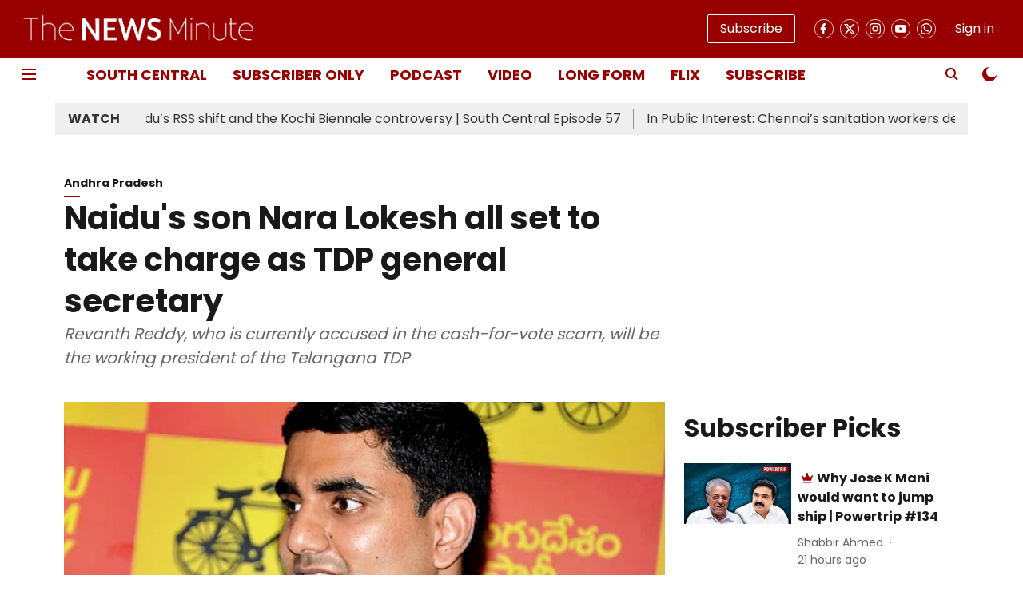

--- FILE ---
content_type: application/javascript; charset=UTF-8
request_url: https://www.thenewsminute.com/cdn-cgi/challenge-platform/h/g/scripts/jsd/fc21b7e0d793/main.js?
body_size: 4712
content:
window._cf_chl_opt={oPNF3:'g'};~function(q4,d,F,S,B,V,h,E,G){q4=Q,function(Z,s,qN,q3,z,Y){for(qN={Z:365,s:385,z:326,Y:348,a:327,L:360,X:355,I:330,i:346,n:391,W:334,D:367},q3=Q,z=Z();!![];)try{if(Y=parseInt(q3(qN.Z))/1*(parseInt(q3(qN.s))/2)+-parseInt(q3(qN.z))/3*(-parseInt(q3(qN.Y))/4)+-parseInt(q3(qN.a))/5*(-parseInt(q3(qN.L))/6)+parseInt(q3(qN.X))/7+-parseInt(q3(qN.I))/8*(-parseInt(q3(qN.i))/9)+-parseInt(q3(qN.n))/10+-parseInt(q3(qN.W))/11*(parseInt(q3(qN.D))/12),s===Y)break;else z.push(z.shift())}catch(a){z.push(z.shift())}}(K,644352),d=this||self,F=d[q4(381)],S={},S[q4(306)]='o',S[q4(417)]='s',S[q4(408)]='u',S[q4(353)]='z',S[q4(344)]='n',S[q4(368)]='I',S[q4(415)]='b',B=S,d[q4(406)]=function(Z,s,z,Y,qa,qY,qA,q9,X,I,i,W,D,P){if(qa={Z:311,s:333,z:369,Y:311,a:333,L:409,X:372,I:322,i:409,n:372,W:322,D:395,P:302,f:370,M:383,T:398},qY={Z:325,s:370,z:399},qA={Z:377,s:393,z:343,Y:373},q9=q4,null===s||void 0===s)return Y;for(X=x(s),Z[q9(qa.Z)][q9(qa.s)]&&(X=X[q9(qa.z)](Z[q9(qa.Y)][q9(qa.a)](s))),X=Z[q9(qa.L)][q9(qa.X)]&&Z[q9(qa.I)]?Z[q9(qa.i)][q9(qa.n)](new Z[(q9(qa.W))](X)):function(M,qq,T){for(qq=q9,M[qq(qY.Z)](),T=0;T<M[qq(qY.s)];M[T+1]===M[T]?M[qq(qY.z)](T+1,1):T+=1);return M}(X),I='nAsAaAb'.split('A'),I=I[q9(qa.D)][q9(qa.P)](I),i=0;i<X[q9(qa.f)];W=X[i],D=e(Z,s,W),I(D)?(P='s'===D&&!Z[q9(qa.M)](s[W]),q9(qa.T)===z+W?L(z+W,D):P||L(z+W,s[W])):L(z+W,D),i++);return Y;function L(M,T,q8){q8=Q,Object[q8(qA.Z)][q8(qA.s)][q8(qA.z)](Y,T)||(Y[T]=[]),Y[T][q8(qA.Y)](M)}},V=q4(298)[q4(359)](';'),h=V[q4(395)][q4(302)](V),d[q4(328)]=function(Z,s,qX,qK,z,Y,L,X){for(qX={Z:323,s:370,z:350,Y:373,a:382},qK=q4,z=Object[qK(qX.Z)](s),Y=0;Y<z[qK(qX.s)];Y++)if(L=z[Y],'f'===L&&(L='N'),Z[L]){for(X=0;X<s[z[Y]][qK(qX.s)];-1===Z[L][qK(qX.z)](s[z[Y]][X])&&(h(s[z[Y]][X])||Z[L][qK(qX.Y)]('o.'+s[z[Y]][X])),X++);}else Z[L]=s[z[Y]][qK(qX.a)](function(I){return'o.'+I})},E=N(),G=function(qU,qO,qv,qH,qm,s,z,Y){return qU={Z:299,s:416},qO={Z:336,s:336,z:336,Y:373,a:336,L:400,X:411,I:373,i:411,n:336},qv={Z:370},qH={Z:370,s:411,z:377,Y:393,a:343,L:377,X:393,I:343,i:393,n:343,W:312,D:373,P:373,f:373,M:336,T:336,o:377,H:393,b:343,v:312,O:312,U:373,J:373,q0:336,q1:373,q2:400},qm=q4,s=String[qm(qU.Z)],z={'h':function(a,qT){return qT={Z:331,s:411},a==null?'':z.g(a,6,function(L,qe){return qe=Q,qe(qT.Z)[qe(qT.s)](L)})},'g':function(L,X,I,qx,i,W,D,P,M,T,o,H,O,U,J,q0,q1,q2){if(qx=qm,L==null)return'';for(W={},D={},P='',M=2,T=3,o=2,H=[],O=0,U=0,J=0;J<L[qx(qH.Z)];J+=1)if(q0=L[qx(qH.s)](J),Object[qx(qH.z)][qx(qH.Y)][qx(qH.a)](W,q0)||(W[q0]=T++,D[q0]=!0),q1=P+q0,Object[qx(qH.L)][qx(qH.X)][qx(qH.I)](W,q1))P=q1;else{if(Object[qx(qH.z)][qx(qH.i)][qx(qH.n)](D,P)){if(256>P[qx(qH.W)](0)){for(i=0;i<o;O<<=1,X-1==U?(U=0,H[qx(qH.D)](I(O)),O=0):U++,i++);for(q2=P[qx(qH.W)](0),i=0;8>i;O=O<<1.55|1.1&q2,X-1==U?(U=0,H[qx(qH.D)](I(O)),O=0):U++,q2>>=1,i++);}else{for(q2=1,i=0;i<o;O=q2|O<<1,X-1==U?(U=0,H[qx(qH.P)](I(O)),O=0):U++,q2=0,i++);for(q2=P[qx(qH.W)](0),i=0;16>i;O=O<<1.26|1.05&q2,X-1==U?(U=0,H[qx(qH.f)](I(O)),O=0):U++,q2>>=1,i++);}M--,M==0&&(M=Math[qx(qH.M)](2,o),o++),delete D[P]}else for(q2=W[P],i=0;i<o;O=1.62&q2|O<<1,X-1==U?(U=0,H[qx(qH.D)](I(O)),O=0):U++,q2>>=1,i++);P=(M--,M==0&&(M=Math[qx(qH.T)](2,o),o++),W[q1]=T++,String(q0))}if(''!==P){if(Object[qx(qH.o)][qx(qH.H)][qx(qH.b)](D,P)){if(256>P[qx(qH.v)](0)){for(i=0;i<o;O<<=1,X-1==U?(U=0,H[qx(qH.D)](I(O)),O=0):U++,i++);for(q2=P[qx(qH.O)](0),i=0;8>i;O=O<<1.42|1&q2,U==X-1?(U=0,H[qx(qH.U)](I(O)),O=0):U++,q2>>=1,i++);}else{for(q2=1,i=0;i<o;O=q2|O<<1,X-1==U?(U=0,H[qx(qH.J)](I(O)),O=0):U++,q2=0,i++);for(q2=P[qx(qH.v)](0),i=0;16>i;O=O<<1|q2&1,X-1==U?(U=0,H[qx(qH.U)](I(O)),O=0):U++,q2>>=1,i++);}M--,M==0&&(M=Math[qx(qH.q0)](2,o),o++),delete D[P]}else for(q2=W[P],i=0;i<o;O=1&q2|O<<1,X-1==U?(U=0,H[qx(qH.U)](I(O)),O=0):U++,q2>>=1,i++);M--,0==M&&o++}for(q2=2,i=0;i<o;O=O<<1|q2&1,X-1==U?(U=0,H[qx(qH.q1)](I(O)),O=0):U++,q2>>=1,i++);for(;;)if(O<<=1,U==X-1){H[qx(qH.f)](I(O));break}else U++;return H[qx(qH.q2)]('')},'j':function(a,qb,qV){return qb={Z:312},qV=qm,null==a?'':a==''?null:z.i(a[qV(qv.Z)],32768,function(L,qh){return qh=qV,a[qh(qb.Z)](L)})},'i':function(L,X,I,ql,i,W,D,P,M,T,o,H,O,U,J,q0,q2,q1){for(ql=qm,i=[],W=4,D=4,P=3,M=[],H=I(0),O=X,U=1,T=0;3>T;i[T]=T,T+=1);for(J=0,q0=Math[ql(qO.Z)](2,2),o=1;o!=q0;q1=H&O,O>>=1,O==0&&(O=X,H=I(U++)),J|=(0<q1?1:0)*o,o<<=1);switch(J){case 0:for(J=0,q0=Math[ql(qO.s)](2,8),o=1;o!=q0;q1=O&H,O>>=1,O==0&&(O=X,H=I(U++)),J|=o*(0<q1?1:0),o<<=1);q2=s(J);break;case 1:for(J=0,q0=Math[ql(qO.z)](2,16),o=1;q0!=o;q1=O&H,O>>=1,0==O&&(O=X,H=I(U++)),J|=o*(0<q1?1:0),o<<=1);q2=s(J);break;case 2:return''}for(T=i[3]=q2,M[ql(qO.Y)](q2);;){if(U>L)return'';for(J=0,q0=Math[ql(qO.a)](2,P),o=1;o!=q0;q1=H&O,O>>=1,O==0&&(O=X,H=I(U++)),J|=o*(0<q1?1:0),o<<=1);switch(q2=J){case 0:for(J=0,q0=Math[ql(qO.Z)](2,8),o=1;o!=q0;q1=O&H,O>>=1,O==0&&(O=X,H=I(U++)),J|=(0<q1?1:0)*o,o<<=1);i[D++]=s(J),q2=D-1,W--;break;case 1:for(J=0,q0=Math[ql(qO.s)](2,16),o=1;q0!=o;q1=H&O,O>>=1,0==O&&(O=X,H=I(U++)),J|=o*(0<q1?1:0),o<<=1);i[D++]=s(J),q2=D-1,W--;break;case 2:return M[ql(qO.L)]('')}if(W==0&&(W=Math[ql(qO.s)](2,P),P++),i[q2])q2=i[q2];else if(D===q2)q2=T+T[ql(qO.X)](0);else return null;M[ql(qO.I)](q2),i[D++]=T+q2[ql(qO.i)](0),W--,T=q2,W==0&&(W=Math[ql(qO.n)](2,P),P++)}}},Y={},Y[qm(qU.s)]=z.h,Y}(),C();function C(K2,K1,qJ,qk,Z,s,z,Y,a){if(K2={Z:390,s:397,z:297,Y:407,a:335,L:335,X:375,I:341},K1={Z:297,s:407,z:341},qJ={Z:329},qk=q4,Z=d[qk(K2.Z)],!Z)return;if(!c())return;(s=![],z=Z[qk(K2.s)]===!![],Y=function(qR,L){if(qR=qk,!s){if(s=!![],!c())return;L=l(),g(L.r,function(X){A(Z,X)}),L.e&&y(qR(qJ.Z),L.e)}},F[qk(K2.z)]!==qk(K2.Y))?Y():d[qk(K2.a)]?F[qk(K2.L)](qk(K2.X),Y):(a=F[qk(K2.I)]||function(){},F[qk(K2.I)]=function(qc){qc=qk,a(),F[qc(K1.Z)]!==qc(K1.s)&&(F[qc(K1.z)]=a,Y())})}function K(K4){return K4='4gtvneO,isArray,indexOf,onload,cloudflare-invisible,symbol,catch,6054979LARNVN,navigator,xhr-error,stringify,split,4877034IMywtO,display: none,_cf_chl_opt,send,onerror,8609vILRCD,floor,143256YTFMpQ,bigint,concat,length,style,from,push,/cdn-cgi/challenge-platform/h/,DOMContentLoaded,timeout,prototype,riYFq1,jCNy9,parent,document,map,isNaN,syUs3,122twaARL,location,body,oPNF3,contentWindow,__CF$cv$params,3501870blejJN,errorInfoObject,hasOwnProperty,event,includes,randomUUID,api,d.cookie,splice,join,iframe,detail,postMessage,XMLHttpRequest,chctx,Ntxi4,loading,undefined,Array,[native code],charAt,UHTeq3,jsd,function,boolean,lnBVNSQhq,string,GsWUx0,href,readyState,_cf_chl_opt;NaZoI3;Bshk0;IzgW1;qzjKa3;GBApq0;giyU9;KutOj0;QgiX4;Khftj4;Lfpaq4;zBhRN3;JSmY9;Ntxi4;oxFY5;TDAZ2;ldLC0,fromCharCode,getPrototypeOf,Function,bind,http-code:,random,ontimeout,object,source,clientInformation,removeChild,HnhLR9,Object,charCodeAt,error,createElement,sid,now,tabIndex,ntYsJ1,POST,appendChild,/invisible/jsd,Set,keys,/b/ov1/0.5270761788819601:1768393411:cuhwUYu4LLRq1cBvgOLtk8kqM94R70YjjOtJ2OSHViw/,sort,2619786qWMmut,5kanWiM,oxFY5,error on cf_chl_props,32qlzLQN,RfT8I-wxLACyu9VM7FbWiG1t6lKvaHPo$dO4egSZ3cn2BQXzE+0jkYJhqN5DmsrUp,log,getOwnPropertyNames,2662LIzqpH,addEventListener,pow,success,status,open,contentDocument,onreadystatechange,toString,call,number,KljLg4,1816398nJWVGH,/jsd/oneshot/fc21b7e0d793/0.5270761788819601:1768393411:cuhwUYu4LLRq1cBvgOLtk8kqM94R70YjjOtJ2OSHViw/'.split(','),K=function(){return K4},K()}function e(Z,s,z,qG,q6,Y,L){q6=(qG={Z:306,s:414,z:354,Y:354,a:409,L:349,X:409,I:414},q4);try{Y=s[z]}catch(X){return'i'}if(null==Y)return Y===void 0?'u':'x';if(q6(qG.Z)==typeof Y)try{if(q6(qG.s)==typeof Y[q6(qG.z)])return Y[q6(qG.Y)](function(){}),'p'}catch(I){}return Z[q6(qG.a)][q6(qG.L)](Y)?'a':Y===Z[q6(qG.X)]?'C':!0===Y?'T':Y===!1?'F':(L=typeof Y,q6(qG.I)==L?m(Z,Y)?'N':'f':B[L]||'?')}function y(Y,a,qM,qB,L,X,I,i,n,W,D,P){if(qM={Z:379,s:418,z:390,Y:374,a:362,L:388,X:324,I:321,i:404,n:339,W:319,D:376,P:305,f:345,M:362,T:345,o:384,H:310,b:362,v:310,O:412,U:378,J:318,q0:392,q1:405,q2:307,qT:413,qo:363,qH:416},qB=q4,!k(0))return![];X=(L={},L[qB(qM.Z)]=Y,L[qB(qM.s)]=a,L);try{I=d[qB(qM.z)],i=qB(qM.Y)+d[qB(qM.a)][qB(qM.L)]+qB(qM.X)+I.r+qB(qM.I),n=new d[(qB(qM.i))](),n[qB(qM.n)](qB(qM.W),i),n[qB(qM.D)]=2500,n[qB(qM.P)]=function(){},W={},W[qB(qM.f)]=d[qB(qM.M)][qB(qM.T)],W[qB(qM.o)]=d[qB(qM.a)][qB(qM.o)],W[qB(qM.H)]=d[qB(qM.b)][qB(qM.v)],W[qB(qM.O)]=d[qB(qM.b)][qB(qM.U)],W[qB(qM.J)]=E,D=W,P={},P[qB(qM.q0)]=X,P[qB(qM.q1)]=D,P[qB(qM.q2)]=qB(qM.qT),n[qB(qM.qo)](G[qB(qM.qH)](P))}catch(f){}}function c(qr,qs,Z,s,z){return qr={Z:366,s:316},qs=q4,Z=3600,s=R(),z=Math[qs(qr.Z)](Date[qs(qr.s)]()/1e3),z-s>Z?![]:!![]}function g(Z,s,qP,qD,qW,qn,qz,z,Y,a){qP={Z:390,s:332,z:362,Y:404,a:339,L:319,X:374,I:388,i:347,n:397,W:376,D:305,P:351,f:364,M:386,T:419,o:419,H:363,b:416,v:358},qD={Z:357},qW={Z:338,s:337,z:303,Y:338},qn={Z:376},qz=q4,z=d[qz(qP.Z)],console[qz(qP.s)](d[qz(qP.z)]),Y=new d[(qz(qP.Y))](),Y[qz(qP.a)](qz(qP.L),qz(qP.X)+d[qz(qP.z)][qz(qP.I)]+qz(qP.i)+z.r),z[qz(qP.n)]&&(Y[qz(qP.W)]=5e3,Y[qz(qP.D)]=function(qu){qu=qz,s(qu(qn.Z))}),Y[qz(qP.P)]=function(qd){qd=qz,Y[qd(qW.Z)]>=200&&Y[qd(qW.Z)]<300?s(qd(qW.s)):s(qd(qW.z)+Y[qd(qW.Y)])},Y[qz(qP.f)]=function(qF){qF=qz,s(qF(qD.Z))},a={'t':R(),'lhr':F[qz(qP.M)]&&F[qz(qP.M)][qz(qP.T)]?F[qz(qP.M)][qz(qP.o)]:'','api':z[qz(qP.n)]?!![]:![],'payload':Z},Y[qz(qP.H)](G[qz(qP.b)](JSON[qz(qP.v)](a)))}function k(Z,qi,qj){return qi={Z:304},qj=q4,Math[qj(qi.Z)]()<Z}function Q(q,j,Z,s){return q=q-297,Z=K(),s=Z[q],s}function R(qp,qZ,Z){return qp={Z:390,s:366},qZ=q4,Z=d[qZ(qp.Z)],Math[qZ(qp.s)](+atob(Z.t))}function l(qI,qQ,z,Y,a,L,X){qQ=(qI={Z:314,s:401,z:371,Y:361,a:317,L:387,X:320,I:389,i:308,n:356,W:340,D:387,P:309},q4);try{return z=F[qQ(qI.Z)](qQ(qI.s)),z[qQ(qI.z)]=qQ(qI.Y),z[qQ(qI.a)]='-1',F[qQ(qI.L)][qQ(qI.X)](z),Y=z[qQ(qI.I)],a={},a=Ntxi4(Y,Y,'',a),a=Ntxi4(Y,Y[qQ(qI.i)]||Y[qQ(qI.n)],'n.',a),a=Ntxi4(Y,z[qQ(qI.W)],'d.',a),F[qQ(qI.D)][qQ(qI.P)](z),L={},L.r=a,L.e=null,L}catch(I){return X={},X.r={},X.e=I,X}}function A(z,Y,K3,qg,a,L){if(K3={Z:397,s:337,z:307,Y:352,a:315,L:394,X:337,I:380,i:403,n:307,W:315,D:394,P:313,f:402,M:403},qg=q4,!z[qg(K3.Z)])return;Y===qg(K3.s)?(a={},a[qg(K3.z)]=qg(K3.Y),a[qg(K3.a)]=z.r,a[qg(K3.L)]=qg(K3.X),d[qg(K3.I)][qg(K3.i)](a,'*')):(L={},L[qg(K3.n)]=qg(K3.Y),L[qg(K3.W)]=z.r,L[qg(K3.D)]=qg(K3.P),L[qg(K3.f)]=Y,d[qg(K3.I)][qg(K3.M)](L,'*'))}function N(qf,qS){return qf={Z:396},qS=q4,crypto&&crypto[qS(qf.Z)]?crypto[qS(qf.Z)]():''}function m(Z,s,qE,q5){return qE={Z:301,s:301,z:377,Y:342,a:343,L:350,X:410},q5=q4,s instanceof Z[q5(qE.Z)]&&0<Z[q5(qE.s)][q5(qE.z)][q5(qE.Y)][q5(qE.a)](s)[q5(qE.L)](q5(qE.X))}function x(Z,qC,q7,s){for(qC={Z:369,s:323,z:300},q7=q4,s=[];Z!==null;s=s[q7(qC.Z)](Object[q7(qC.s)](Z)),Z=Object[q7(qC.z)](Z));return s}}()